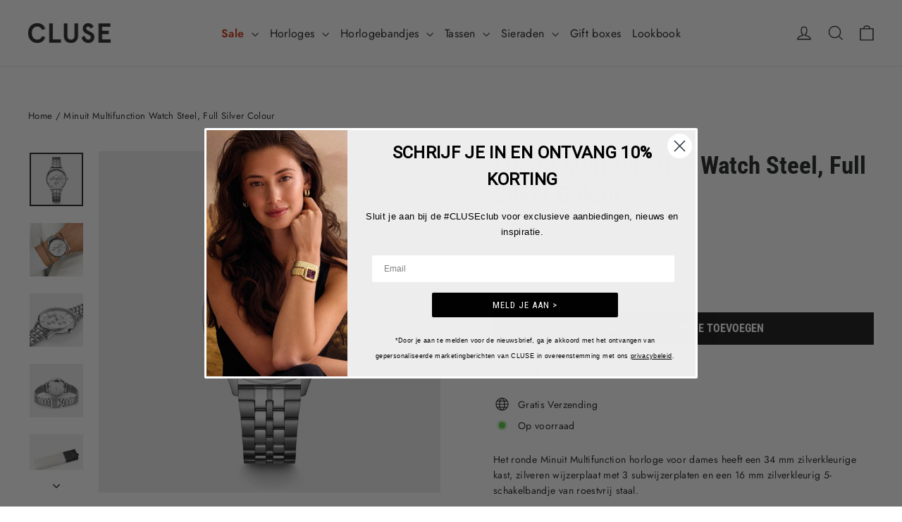

--- FILE ---
content_type: application/javascript; charset=UTF-8
request_url: https://dev.visualwebsiteoptimizer.com/j.php?a=550668&u=https%3A%2F%2Fcluse.com%2Fnl%2Fproducts%2Fminuit-multifunction-watch-steel-full-silver-colour-cw10703&vn=2.1&x=true
body_size: 12490
content:
(function(){function _vwo_err(e){function gE(e,a){return"https://dev.visualwebsiteoptimizer.com/ee.gif?a=550668&s=j.php&_cu="+encodeURIComponent(window.location.href)+"&e="+encodeURIComponent(e&&e.message&&e.message.substring(0,1e3)+"&vn=")+(e&&e.code?"&code="+e.code:"")+(e&&e.type?"&type="+e.type:"")+(e&&e.status?"&status="+e.status:"")+(a||"")}var vwo_e=gE(e);try{typeof navigator.sendBeacon==="function"?navigator.sendBeacon(vwo_e):(new Image).src=vwo_e}catch(err){}}try{var extE=0,prevMode=false;window._VWO_Jphp_StartTime = (window.performance && typeof window.performance.now === 'function' ? window.performance.now() : new Date().getTime());;;(function(){window._VWO=window._VWO||{};var aC=window._vwo_code;if(typeof aC==='undefined'){window._vwo_mt='dupCode';return;}if(window._VWO.sCL){window._vwo_mt='dupCode';window._VWO.sCDD=true;try{if(aC){clearTimeout(window._vwo_settings_timer);var h=document.querySelectorAll('#_vis_opt_path_hides');var x=h[h.length>1?1:0];x&&x.remove();}}catch(e){}return;}window._VWO.sCL=true;;window._vwo_mt="live";var localPreviewObject={};var previewKey="_vis_preview_"+550668;var wL=window.location;;try{localPreviewObject[previewKey]=window.localStorage.getItem(previewKey);JSON.parse(localPreviewObject[previewKey])}catch(e){localPreviewObject[previewKey]=""}try{window._vwo_tm="";var getMode=function(e){var n;if(window.name.indexOf(e)>-1){n=window.name}else{n=wL.search.match("_vwo_m=([^&]*)");n=n&&atob(decodeURIComponent(n[1]))}return n&&JSON.parse(n)};var ccMode=getMode("_vwo_cc");if(window.name.indexOf("_vis_heatmap")>-1||window.name.indexOf("_vis_editor")>-1||ccMode||window.name.indexOf("_vis_preview")>-1){try{if(ccMode){window._vwo_mt=decodeURIComponent(wL.search.match("_vwo_m=([^&]*)")[1])}else if(window.name&&JSON.parse(window.name)){window._vwo_mt=window.name}}catch(e){if(window._vwo_tm)window._vwo_mt=window._vwo_tm}}else if(window._vwo_tm.length){window._vwo_mt=window._vwo_tm}else if(location.href.indexOf("_vis_opt_preview_combination")!==-1&&location.href.indexOf("_vis_test_id")!==-1){window._vwo_mt="sharedPreview"}else if(localPreviewObject[previewKey]){window._vwo_mt=JSON.stringify(localPreviewObject)}if(window._vwo_mt!=="live"){;if(typeof extE!=="undefined"){extE=1}if(!getMode("_vwo_cc")){(function(){var cParam='';try{if(window.VWO&&window.VWO.appliedCampaigns){var campaigns=window.VWO.appliedCampaigns;for(var cId in campaigns){if(campaigns.hasOwnProperty(cId)){var v=campaigns[cId].v;if(cId&&v){cParam='&c='+cId+'-'+v+'-1';break;}}}}}catch(e){}var prevMode=false;_vwo_code.load('https://dev.visualwebsiteoptimizer.com/j.php?mode='+encodeURIComponent(window._vwo_mt)+'&a=550668&f=1&u='+encodeURIComponent(window._vis_opt_url||document.URL)+'&eventArch=true'+'&x=true'+cParam,{sL:window._vwo_code.sL});if(window._vwo_code.sL){prevMode=true;}})();}else{(function(){window._vwo_code&&window._vwo_code.finish();_vwo_ccc={u:"/j.php?a=550668&u=https%3A%2F%2Fcluse.com%2Fnl%2Fproducts%2Fminuit-multifunction-watch-steel-full-silver-colour-cw10703&vn=2.1&x=true"};var s=document.createElement("script");s.src="https://app.vwo.com/visitor-behavior-analysis/dist/codechecker/cc.min.js?r="+Math.random();document.head.appendChild(s)})()}}}catch(e){var vwo_e=new Image;vwo_e.src="https://dev.visualwebsiteoptimizer.com/ee.gif?s=mode_det&e="+encodeURIComponent(e&&e.stack&&e.stack.substring(0,1e3)+"&vn=");aC&&window._vwo_code.finish()}})();
;;window._vwo_cookieDomain="cluse.com";;;;if(prevMode){return}if(window._vwo_mt === "live"){window.VWO=window.VWO||[];window._vwo_acc_id=550668;window.VWO._=window.VWO._||{};;;window.VWO.visUuid="D5E244178D727EB5C8FFB5641CF96B275|bc8057ad4164f24ded3985b98f904757";
;_vwo_code.sT=_vwo_code.finished();(function(c,a,e,d,b,z,g,sT){if(window.VWO._&&window.VWO._.isBot)return;const cookiePrefix=window._vwoCc&&window._vwoCc.cookiePrefix||"";const useLocalStorage=sT==="ls";const cookieName=cookiePrefix+"_vwo_uuid_v2";const escapedCookieName=cookieName.replace(/([.*+?^${}()|[\]\\])/g,"\\$1");const cookieDomain=g;function getValue(){if(useLocalStorage){return localStorage.getItem(cookieName)}else{const regex=new RegExp("(^|;\\s*)"+escapedCookieName+"=([^;]*)");const match=e.cookie.match(regex);return match?decodeURIComponent(match[2]):null}}function setValue(value,days){if(useLocalStorage){localStorage.setItem(cookieName,value)}else{e.cookie=cookieName+"="+value+"; expires="+new Date(864e5*days+ +new Date).toGMTString()+"; domain="+cookieDomain+"; path=/"}}let existingValue=null;if(sT){const cookieRegex=new RegExp("(^|;\\s*)"+escapedCookieName+"=([^;]*)");const cookieMatch=e.cookie.match(cookieRegex);const cookieValue=cookieMatch?decodeURIComponent(cookieMatch[2]):null;const lsValue=localStorage.getItem(cookieName);if(useLocalStorage){if(lsValue){existingValue=lsValue;if(cookieValue){e.cookie=cookieName+"=; expires=Thu, 01 Jan 1970 00:00:01 GMT; domain="+cookieDomain+"; path=/"}}else if(cookieValue){localStorage.setItem(cookieName,cookieValue);e.cookie=cookieName+"=; expires=Thu, 01 Jan 1970 00:00:01 GMT; domain="+cookieDomain+"; path=/";existingValue=cookieValue}}else{if(cookieValue){existingValue=cookieValue;if(lsValue){localStorage.removeItem(cookieName)}}else if(lsValue){e.cookie=cookieName+"="+lsValue+"; expires="+new Date(864e5*366+ +new Date).toGMTString()+"; domain="+cookieDomain+"; path=/";localStorage.removeItem(cookieName);existingValue=lsValue}}a=existingValue||a}else{const regex=new RegExp("(^|;\\s*)"+escapedCookieName+"=([^;]*)");const match=e.cookie.match(regex);a=match?decodeURIComponent(match[2]):a}-1==e.cookie.indexOf("_vis_opt_out")&&-1==d.location.href.indexOf("vwo_opt_out=1")&&(window.VWO.visUuid=a),a=a.split("|"),b=new Image,g=window._vis_opt_domain||c||d.location.hostname.replace(/^www\./,""),b.src="https://dev.visualwebsiteoptimizer.com/v.gif?cd="+(window._vis_opt_cookieDays||0)+"&a=550668&d="+encodeURIComponent(d.location.hostname.replace(/^www\./,"") || c)+"&u="+a[0]+"&h="+a[1]+"&t="+z,d.vwo_iehack_queue=[b],setValue(a.join("|"),366)})("cluse.com",window.VWO.visUuid,document,window,0,_vwo_code.sT,"cluse.com","false"||null);
;clearTimeout(window._vwo_settings_timer);window._vwo_settings_timer=null;;;;;var vwoCode=window._vwo_code;if(vwoCode.filterConfig&&vwoCode.filterConfig.filterTime==="balanced"){vwoCode.removeLoaderAndOverlay()}var vwo_CIF=false;var UAP=false;;;var _vwo_style=document.getElementById('_vis_opt_path_hides'),_vwo_css=(vwoCode.hide_element_style?vwoCode.hide_element_style():'{opacity:0 !important;filter:alpha(opacity=0) !important;background:none !important;transition:none !important;}')+':root {--vwo-el-opacity:0 !important;--vwo-el-filter:alpha(opacity=0) !important;--vwo-el-bg:none !important;--vwo-el-ts:none !important;}',_vwo_text="" + _vwo_css;if (_vwo_style) { var e = _vwo_style.classList.contains("_vis_hide_layer") && _vwo_style; if (UAP && !UAP() && vwo_CIF && !vwo_CIF()) { e ? e.parentNode.removeChild(e) : _vwo_style.parentNode.removeChild(_vwo_style) } else { if (e) { var t = _vwo_style = document.createElement("style"), o = document.getElementsByTagName("head")[0], s = document.querySelector("#vwoCode"); t.setAttribute("id", "_vis_opt_path_hides"), s && t.setAttribute("nonce", s.nonce), t.setAttribute("type", "text/css"), o.appendChild(t) } if (_vwo_style.styleSheet) _vwo_style.styleSheet.cssText = _vwo_text; else { var l = document.createTextNode(_vwo_text); _vwo_style.appendChild(l) } e ? e.parentNode.removeChild(e) : _vwo_style.removeChild(_vwo_style.childNodes[0])}};window.VWO.ssMeta = { enabled: 0, noSS: 0 };;;VWO._=VWO._||{};window._vwo_clicks=false;VWO._.allSettings=(function(){return{dataStore:{campaigns:{139:{"version":1,"ep":1704364367000,"clickmap":0,"globalCode":[],"isEventMigrated":true,"type":"TRACK","status":"RUNNING","pc_traffic":100,"name":"NL x Collections Page Visits","manual":false,"urlRegex":"^.*cluse\\.com.*$","exclude_url":"","multiple_domains":0,"segment_code":"true","ss":null,"ibe":0,"sections":{"1":{"path":"","variations":[],"triggers":[]}},"combs":{"1":1},"comb_n":{"1":"Website"},"goals":{"30":{"urlRegex":"^.*nl\\\/collections.*$","excludeUrl":"^.*nl\\\/products.*$","type":"SEPARATE_PAGE","mca":false,"pExcludeUrl":"","pUrl":""}},"metrics":[{"id":30,"type":"g","metricId":0}],"id":139,"funnel":[{"version":1,"ep":1712043795000,"clickmap":0,"globalCode":[],"isEventMigrated":true,"type":"FUNNEL","status":"RUNNING","pc_traffic":100,"name":"NL homepage > Success Page","manual":false,"urlRegex":".*","exclude_url":"","multiple_domains":0,"segment_code":"true","ss":{"csa":0},"ibe":0,"sections":{"1":{"path":"","variations":[]}},"isSpaRevertFeatureEnabled":false,"combs":{"1":1},"comb_n":{"1":"Website"},"goals":[{"id":24,"type":"SEPARATE_PAGE"},{"id":30,"type":"SEPARATE_PAGE"},{"id":19,"type":"SEPARATE_PAGE"},{"id":12,"type":"SEPARATE_PAGE"},{"id":13,"type":"SEPARATE_PAGE"}],"id":165,"v":2,"triggers":["11947285"]}],"triggers":[11947441],"mt":{"30":"11947444"}}, 135:{"version":1,"ep":1704361837000,"clickmap":0,"globalCode":[],"isEventMigrated":true,"type":"TRACK","status":"RUNNING","pc_traffic":100,"name":"DE x Collections Page Visits","manual":false,"urlRegex":"^.*cluse\\.com.*$","exclude_url":"","multiple_domains":0,"segment_code":"true","ss":null,"ibe":0,"sections":{"1":{"path":"","variations":[],"triggers":[]}},"combs":{"1":1},"comb_n":{"1":"Website"},"goals":{"27":{"urlRegex":"^.*de\\\/collections.*$","excludeUrl":"^.*de\\\/products.*$","type":"SEPARATE_PAGE","mca":false,"pExcludeUrl":"","pUrl":""}},"metrics":[{"id":27,"type":"g","metricId":0}],"id":135,"funnel":[{"version":1,"ep":1709630738000,"clickmap":0,"globalCode":[],"isEventMigrated":true,"type":"FUNNEL","status":"RUNNING","pc_traffic":100,"name":"DE homepage > Success Page","manual":false,"urlRegex":".*","exclude_url":"","multiple_domains":0,"segment_code":"true","ss":{"csa":0},"ibe":0,"sections":{"1":{"path":"","variations":[]}},"isSpaRevertFeatureEnabled":false,"combs":{"1":1},"comb_n":{"1":"Website"},"goals":[{"id":22,"type":"SEPARATE_PAGE"},{"id":27,"type":"SEPARATE_PAGE"},{"id":17,"type":"SEPARATE_PAGE"},{"id":12,"type":"SEPARATE_PAGE"},{"id":13,"type":"SEPARATE_PAGE"}],"id":159,"v":3,"triggers":["11947285"]}],"triggers":[11947435],"mt":{"27":"11947438"}}, 140:{"version":1,"ep":1704364413000,"clickmap":0,"globalCode":[],"type":"TRACK","status":"RUNNING","pc_traffic":100,"name":"FR x Collections Page Visits","manual":false,"urlRegex":"^.*cluse\\.com.*$","exclude_url":"","multiple_domains":0,"segment_code":"true","ss":null,"ibe":0,"sections":{"1":{"path":"","variations":[],"triggers":[]}},"combs":{"1":1},"comb_n":{"1":"Website"},"goals":{"31":{"urlRegex":"^.*fr\\\/collections.*$","excludeUrl":"^.*fr\\\/products.*$","type":"SEPARATE_PAGE","mca":false,"pExcludeUrl":"","pUrl":""}},"metrics":[{"id":31,"type":"g","metricId":0}],"cEV":1,"id":140,"triggers":[11947447],"mt":{"31":"15174473"}}, 34:{"version":1,"ep":1624367201000,"clickmap":0,"globalCode":[],"type":"TRACK","status":"RUNNING","pc_traffic":100,"name":"Checkout Page Visits","manual":false,"urlRegex":"^.*cluse\\.com.*$","exclude_url":"","multiple_domains":0,"segment_code":"true","ss":null,"ibe":0,"sections":{"1":{"path":"","variations":[],"triggers":[]}},"combs":{"1":1},"comb_n":{"1":"Website"},"goals":{"12":{"urlRegex":"https:\/\/cluse.com\/*\/checkouts\/*","excludeUrl":"","type":"SEPARATE_PAGE","mca":false,"pExcludeUrl":"","pUrl":""}},"metrics":[{"id":12,"type":"g","metricId":0}],"cEV":1,"id":34,"funnel":[{"version":1,"ep":1704292625000,"clickmap":0,"globalCode":[],"type":"FUNNEL","status":"RUNNING","pc_traffic":100,"name":"CLUSE.com homepage > Success Page","manual":false,"urlRegex":".*","exclude_url":"","multiple_domains":0,"segment_code":"((_vwo_s().f_e(_vwo_s().dt(),'desktop') || _vwo_s().f_e(_vwo_s().dt(),'mobile')))","ss":{"csa":0},"ibe":0,"sections":{"1":{"path":"","variations":[]}},"isSpaRevertFeatureEnabled":true,"combs":{"1":1},"comb_n":{"1":"Website"},"goals":[{"id":6,"type":"SEPARATE_PAGE"},{"id":7,"type":"SEPARATE_PAGE"},{"id":8,"type":"SEPARATE_PAGE"},{"id":12,"type":"SEPARATE_PAGE"},{"id":13,"type":"SEPARATE_PAGE"}],"id":134,"v":4,"triggers":["11947270"]},{"version":1,"ep":1709630738000,"clickmap":0,"globalCode":[],"type":"FUNNEL","status":"RUNNING","pc_traffic":100,"name":"DE homepage > Success Page","manual":false,"urlRegex":".*","exclude_url":"","multiple_domains":0,"segment_code":"true","ss":{"csa":0},"ibe":0,"sections":{"1":{"path":"","variations":[]}},"isSpaRevertFeatureEnabled":true,"combs":{"1":1},"comb_n":{"1":"Website"},"goals":[{"id":22,"type":"SEPARATE_PAGE"},{"id":27,"type":"SEPARATE_PAGE"},{"id":17,"type":"SEPARATE_PAGE"},{"id":12,"type":"SEPARATE_PAGE"},{"id":13,"type":"SEPARATE_PAGE"}],"id":159,"v":3,"triggers":["11947285"]},{"version":1,"ep":1712043795000,"clickmap":0,"globalCode":[],"type":"FUNNEL","status":"RUNNING","pc_traffic":100,"name":"NL homepage > Success Page","manual":false,"urlRegex":".*","exclude_url":"","multiple_domains":0,"segment_code":"true","ss":{"csa":0},"ibe":0,"sections":{"1":{"path":"","variations":[]}},"isSpaRevertFeatureEnabled":true,"combs":{"1":1},"comb_n":{"1":"Website"},"goals":[{"id":24,"type":"SEPARATE_PAGE"},{"id":30,"type":"SEPARATE_PAGE"},{"id":19,"type":"SEPARATE_PAGE"},{"id":12,"type":"SEPARATE_PAGE"},{"id":13,"type":"SEPARATE_PAGE"}],"id":165,"v":2,"triggers":["11947285"]},{"version":1,"ep":1712046511000,"clickmap":0,"globalCode":[],"type":"FUNNEL","status":"RUNNING","pc_traffic":100,"name":"IT homepage > Success Page","manual":false,"urlRegex":".*","exclude_url":"","multiple_domains":0,"segment_code":"true","ss":null,"ibe":0,"sections":{"1":{"path":"","variations":[]}},"isSpaRevertFeatureEnabled":true,"combs":{"1":1},"comb_n":{"1":"Website"},"goals":[{"id":26,"type":"SEPARATE_PAGE"},{"id":32,"type":"SEPARATE_PAGE"},{"id":21,"type":"SEPARATE_PAGE"},{"id":12,"type":"SEPARATE_PAGE"},{"id":13,"type":"SEPARATE_PAGE"}],"id":166,"v":1,"triggers":["11947285"]},{"version":1,"ep":1712046791000,"clickmap":0,"globalCode":[],"type":"FUNNEL","status":"RUNNING","pc_traffic":100,"name":"ES homepage > Success Page","manual":false,"urlRegex":".*","exclude_url":"","multiple_domains":0,"segment_code":"true","ss":null,"ibe":0,"sections":{"1":{"path":"","variations":[]}},"isSpaRevertFeatureEnabled":true,"combs":{"1":1},"comb_n":{"1":"Website"},"goals":[{"id":25,"type":"SEPARATE_PAGE"},{"id":33,"type":"SEPARATE_PAGE"},{"id":20,"type":"SEPARATE_PAGE"},{"id":12,"type":"SEPARATE_PAGE"},{"id":13,"type":"SEPARATE_PAGE"}],"id":167,"v":1,"triggers":["11947285"]}],"triggers":[11947312],"mt":{"12":"15174479"}}, 35:{"version":1,"ep":1624367253000,"clickmap":0,"globalCode":[],"type":"TRACK","status":"RUNNING","pc_traffic":100,"name":"Success Page Visits","manual":false,"urlRegex":"^.*cluse\\.com.*$","exclude_url":"","multiple_domains":0,"segment_code":"true","ss":null,"ibe":0,"sections":{"1":{"path":"","variations":[],"triggers":[]}},"combs":{"1":1},"comb_n":{"1":"Website"},"goals":{"13":{"urlRegex":"^.*thank_you\\\/?(?:[\\?#].*)?$","excludeUrl":"","type":"SEPARATE_PAGE","mca":false,"pExcludeUrl":"","pUrl":""}},"metrics":[{"id":13,"type":"g","metricId":0}],"cEV":1,"id":35,"funnel":[{"version":1,"ep":1704292625000,"clickmap":0,"globalCode":[],"type":"FUNNEL","status":"RUNNING","pc_traffic":100,"name":"CLUSE.com homepage > Success Page","manual":false,"urlRegex":".*","exclude_url":"","multiple_domains":0,"segment_code":"((_vwo_s().f_e(_vwo_s().dt(),'desktop') || _vwo_s().f_e(_vwo_s().dt(),'mobile')))","ss":{"csa":0},"ibe":0,"sections":{"1":{"path":"","variations":[]}},"isSpaRevertFeatureEnabled":true,"combs":{"1":1},"comb_n":{"1":"Website"},"goals":[{"id":6,"type":"SEPARATE_PAGE"},{"id":7,"type":"SEPARATE_PAGE"},{"id":8,"type":"SEPARATE_PAGE"},{"id":12,"type":"SEPARATE_PAGE"},{"id":13,"type":"SEPARATE_PAGE"}],"id":134,"v":4,"triggers":["11947270"]},{"version":1,"ep":1709630738000,"clickmap":0,"globalCode":[],"type":"FUNNEL","status":"RUNNING","pc_traffic":100,"name":"DE homepage > Success Page","manual":false,"urlRegex":".*","exclude_url":"","multiple_domains":0,"segment_code":"true","ss":{"csa":0},"ibe":0,"sections":{"1":{"path":"","variations":[]}},"isSpaRevertFeatureEnabled":true,"combs":{"1":1},"comb_n":{"1":"Website"},"goals":[{"id":22,"type":"SEPARATE_PAGE"},{"id":27,"type":"SEPARATE_PAGE"},{"id":17,"type":"SEPARATE_PAGE"},{"id":12,"type":"SEPARATE_PAGE"},{"id":13,"type":"SEPARATE_PAGE"}],"id":159,"v":3,"triggers":["11947285"]},{"version":1,"ep":1712043795000,"clickmap":0,"globalCode":[],"type":"FUNNEL","status":"RUNNING","pc_traffic":100,"name":"NL homepage > Success Page","manual":false,"urlRegex":".*","exclude_url":"","multiple_domains":0,"segment_code":"true","ss":{"csa":0},"ibe":0,"sections":{"1":{"path":"","variations":[]}},"isSpaRevertFeatureEnabled":true,"combs":{"1":1},"comb_n":{"1":"Website"},"goals":[{"id":24,"type":"SEPARATE_PAGE"},{"id":30,"type":"SEPARATE_PAGE"},{"id":19,"type":"SEPARATE_PAGE"},{"id":12,"type":"SEPARATE_PAGE"},{"id":13,"type":"SEPARATE_PAGE"}],"id":165,"v":2,"triggers":["11947285"]},{"version":1,"ep":1712046511000,"clickmap":0,"globalCode":[],"type":"FUNNEL","status":"RUNNING","pc_traffic":100,"name":"IT homepage > Success Page","manual":false,"urlRegex":".*","exclude_url":"","multiple_domains":0,"segment_code":"true","ss":null,"ibe":0,"sections":{"1":{"path":"","variations":[]}},"isSpaRevertFeatureEnabled":true,"combs":{"1":1},"comb_n":{"1":"Website"},"goals":[{"id":26,"type":"SEPARATE_PAGE"},{"id":32,"type":"SEPARATE_PAGE"},{"id":21,"type":"SEPARATE_PAGE"},{"id":12,"type":"SEPARATE_PAGE"},{"id":13,"type":"SEPARATE_PAGE"}],"id":166,"v":1,"triggers":["11947285"]},{"version":1,"ep":1712046791000,"clickmap":0,"globalCode":[],"type":"FUNNEL","status":"RUNNING","pc_traffic":100,"name":"ES homepage > Success Page","manual":false,"urlRegex":".*","exclude_url":"","multiple_domains":0,"segment_code":"true","ss":null,"ibe":0,"sections":{"1":{"path":"","variations":[]}},"isSpaRevertFeatureEnabled":true,"combs":{"1":1},"comb_n":{"1":"Website"},"goals":[{"id":25,"type":"SEPARATE_PAGE"},{"id":33,"type":"SEPARATE_PAGE"},{"id":20,"type":"SEPARATE_PAGE"},{"id":12,"type":"SEPARATE_PAGE"},{"id":13,"type":"SEPARATE_PAGE"}],"id":167,"v":1,"triggers":["11947285"]}],"triggers":[11947318],"mt":{"13":"15174482"}}, 28:{"version":1,"ep":1624366680000,"clickmap":0,"globalCode":[],"type":"TRACK","status":"RUNNING","pc_traffic":100,"name":"Home Page Visits","manual":false,"urlRegex":"^.*cluse\\.com.*$","exclude_url":"","multiple_domains":0,"segment_code":"true","ss":null,"ibe":0,"sections":{"1":{"path":"","variations":[],"triggers":[]}},"combs":{"1":1},"comb_n":{"1":"Website"},"goals":{"6":{"urlRegex":"^https\\:\\\/\\\/cluse\\.com\\\/?(?:[\\?#].*)?$","excludeUrl":"","type":"SEPARATE_PAGE","mca":false,"pExcludeUrl":"","pUrl":""}},"metrics":[{"id":6,"type":"g","metricId":0}],"id":28,"funnel":[{"version":1,"ep":1704292625000,"clickmap":0,"globalCode":[],"type":"FUNNEL","status":"RUNNING","pc_traffic":100,"name":"CLUSE.com homepage > Success Page","manual":false,"urlRegex":".*","exclude_url":"","multiple_domains":0,"segment_code":"((_vwo_s().f_e(_vwo_s().dt(),'desktop') || _vwo_s().f_e(_vwo_s().dt(),'mobile')))","ss":{"csa":0},"ibe":0,"sections":{"1":{"path":"","variations":[]}},"isSpaRevertFeatureEnabled":true,"combs":{"1":1},"comb_n":{"1":"Website"},"goals":[{"id":6,"type":"SEPARATE_PAGE"},{"id":7,"type":"SEPARATE_PAGE"},{"id":8,"type":"SEPARATE_PAGE"},{"id":12,"type":"SEPARATE_PAGE"},{"id":13,"type":"SEPARATE_PAGE"}],"id":134,"v":4,"triggers":["11947270"]}],"triggers":[11947273],"mt":{"6":"12200316"}}, 29:{"version":1,"ep":1624366692000,"clickmap":0,"globalCode":[],"type":"TRACK","status":"RUNNING","pc_traffic":100,"name":"Collections Page Visits","manual":false,"urlRegex":"^.*cluse\\.com.*$","exclude_url":"","multiple_domains":0,"segment_code":"true","ss":null,"ibe":0,"sections":{"1":{"path":"","variations":[],"triggers":[]}},"combs":{"1":1},"comb_n":{"1":"Website"},"goals":{"7":{"urlRegex":"^.*\\\/collections\\\/.*$","excludeUrl":"^.*\\\/products\\\/.*$","type":"SEPARATE_PAGE","mca":false,"pExcludeUrl":"","pUrl":""}},"metrics":[{"id":7,"type":"g","metricId":0}],"id":29,"funnel":[{"version":1,"ep":1704292625000,"clickmap":0,"globalCode":[],"type":"FUNNEL","status":"RUNNING","pc_traffic":100,"name":"CLUSE.com homepage > Success Page","manual":false,"urlRegex":".*","exclude_url":"","multiple_domains":0,"segment_code":"((_vwo_s().f_e(_vwo_s().dt(),'desktop') || _vwo_s().f_e(_vwo_s().dt(),'mobile')))","ss":{"csa":0},"ibe":0,"sections":{"1":{"path":"","variations":[]}},"isSpaRevertFeatureEnabled":true,"combs":{"1":1},"comb_n":{"1":"Website"},"goals":[{"id":6,"type":"SEPARATE_PAGE"},{"id":7,"type":"SEPARATE_PAGE"},{"id":8,"type":"SEPARATE_PAGE"},{"id":12,"type":"SEPARATE_PAGE"},{"id":13,"type":"SEPARATE_PAGE"}],"id":134,"v":4,"triggers":["11947270"]}],"triggers":[11947279],"mt":{"7":"12200319"}}, 30:{"version":1,"ep":1624366818000,"clickmap":0,"globalCode":[],"type":"TRACK","status":"RUNNING","pc_traffic":100,"name":"Product Page Visits","manual":false,"urlRegex":"^.*cluse\\.com.*$","exclude_url":"","multiple_domains":0,"segment_code":"true","ss":null,"ibe":0,"sections":{"1":{"path":"","variations":[],"triggers":[]}},"combs":{"1":1},"comb_n":{"1":"Website"},"goals":{"8":{"urlRegex":"^.*\\\/products\\\/.*$","excludeUrl":"","type":"SEPARATE_PAGE","mca":false,"pExcludeUrl":"","pUrl":""}},"metrics":[{"id":8,"type":"g","metricId":0}],"cEV":1,"id":30,"funnel":[{"version":1,"ep":1704292625000,"clickmap":0,"globalCode":[],"type":"FUNNEL","status":"RUNNING","pc_traffic":100,"name":"CLUSE.com homepage > Success Page","manual":false,"urlRegex":".*","exclude_url":"","multiple_domains":0,"segment_code":"((_vwo_s().f_e(_vwo_s().dt(),'desktop') || _vwo_s().f_e(_vwo_s().dt(),'mobile')))","ss":{"csa":0},"ibe":0,"sections":{"1":{"path":"","variations":[]}},"isSpaRevertFeatureEnabled":true,"combs":{"1":1},"comb_n":{"1":"Website"},"goals":[{"id":6,"type":"SEPARATE_PAGE"},{"id":7,"type":"SEPARATE_PAGE"},{"id":8,"type":"SEPARATE_PAGE"},{"id":12,"type":"SEPARATE_PAGE"},{"id":13,"type":"SEPARATE_PAGE"}],"id":134,"v":4,"triggers":["11947270"]}],"triggers":[11947288],"mt":{"8":"15174464"}}, 31:{"version":1,"ep":1624366881000,"clickmap":0,"globalCode":[],"isEventMigrated":true,"type":"TRACK","status":"RUNNING","pc_traffic":100,"name":"Watches-Straps Page Visits","manual":false,"urlRegex":"^.*cluse\\.com.*$","exclude_url":"","multiple_domains":0,"segment_code":"true","ss":null,"ibe":0,"sections":{"1":{"path":"","variations":[],"triggers":[]}},"combs":{"1":1},"comb_n":{"1":"Website"},"goals":{"9":{"urlRegex":"^https\\:\\\/\\\/cluse\\.com\\\/pages\\\/watches\\-straps\\\/?(?:[\\?#].*)?$","excludeUrl":"","type":"SEPARATE_PAGE","mca":false,"pExcludeUrl":"","pUrl":""}},"metrics":[{"id":9,"type":"g","metricId":0}],"id":31,"triggers":[11947294],"mt":{"9":"11947297"}}, 141:{"version":1,"ep":1704364454000,"clickmap":0,"globalCode":[],"isEventMigrated":true,"type":"TRACK","status":"RUNNING","pc_traffic":100,"name":"IT x Collections Page Visits","manual":false,"urlRegex":"^.*cluse\\.com.*$","exclude_url":"","multiple_domains":0,"segment_code":"true","ss":null,"ibe":0,"sections":{"1":{"path":"","variations":[],"triggers":[]}},"combs":{"1":1},"comb_n":{"1":"Website"},"goals":{"32":{"urlRegex":"^.*it\\\/collections.*$","excludeUrl":"^.*it\\\/products.*$","type":"SEPARATE_PAGE","mca":false,"pExcludeUrl":"","pUrl":""}},"metrics":[{"id":32,"type":"g","metricId":0}],"id":141,"funnel":[{"version":1,"ep":1712046511000,"clickmap":0,"globalCode":[],"isEventMigrated":true,"type":"FUNNEL","status":"RUNNING","pc_traffic":100,"name":"IT homepage > Success Page","manual":false,"urlRegex":".*","exclude_url":"","multiple_domains":0,"segment_code":"true","ss":null,"ibe":0,"sections":{"1":{"path":"","variations":[]}},"isSpaRevertFeatureEnabled":false,"combs":{"1":1},"comb_n":{"1":"Website"},"goals":[{"id":26,"type":"SEPARATE_PAGE"},{"id":32,"type":"SEPARATE_PAGE"},{"id":21,"type":"SEPARATE_PAGE"},{"id":12,"type":"SEPARATE_PAGE"},{"id":13,"type":"SEPARATE_PAGE"}],"id":166,"v":1,"triggers":["11947285"]}],"triggers":[11947453],"mt":{"32":"11947456"}}, 162:{"version":1,"ep":1712042564000,"clickmap":0,"globalCode":[],"isEventMigrated":true,"type":"TRACK","status":"RUNNING","pc_traffic":100,"name":"EL x Collections Page Visits","manual":false,"urlRegex":"^.*cluse\\.com.*$","exclude_url":"","multiple_domains":0,"segment_code":"true","ss":null,"ibe":0,"sections":{"1":{"path":"","variations":[],"triggers":[]}},"combs":{"1":1},"comb_n":{"1":"Website"},"goals":{"51":{"urlRegex":"^.*el\\\/collections.*$","excludeUrl":"^.*el\\\/products.*$","type":"SEPARATE_PAGE","mca":false,"pExcludeUrl":"","pUrl":""}},"metrics":[{"id":51,"type":"g","metricId":0}],"id":162,"triggers":[11947471],"mt":{"51":"11947474"}}, 32:{"version":1,"ep":1624366941000,"clickmap":0,"globalCode":[],"isEventMigrated":true,"type":"TRACK","status":"RUNNING","pc_traffic":100,"name":"Collections-Straps Page Visits","manual":false,"urlRegex":"^.*cluse\\.com.*$","exclude_url":"","multiple_domains":0,"segment_code":"true","ss":null,"ibe":0,"sections":{"1":{"path":"","variations":[],"triggers":[]}},"combs":{"1":1},"comb_n":{"1":"Website"},"goals":{"10":{"urlRegex":"^https\\:\\\/\\\/cluse\\.com\\\/collections\\\/all\\-straps\\\/.*$","excludeUrl":"","type":"SEPARATE_PAGE","mca":false,"pExcludeUrl":"","pUrl":""}},"metrics":[{"id":10,"type":"g","metricId":0}],"id":32,"triggers":[11947300],"mt":{"10":"11947303"}}, 33:{"version":1,"ep":1624367008000,"clickmap":0,"globalCode":[],"isEventMigrated":true,"type":"TRACK","status":"RUNNING","pc_traffic":100,"name":"Product-Straps Page Visits","manual":false,"urlRegex":"^.*cluse\\.com.*$","exclude_url":"","multiple_domains":0,"segment_code":"true","ss":null,"ibe":0,"sections":{"1":{"path":"","variations":[],"triggers":[]}},"combs":{"1":1},"comb_n":{"1":"Website"},"goals":{"11":{"urlRegex":"^https\\:\\\/\\\/cluse\\.com\\\/collections\\\/all\\-straps\\\/products\\\/.*$","excludeUrl":"","type":"SEPARATE_PAGE","mca":false,"pExcludeUrl":"","pUrl":""}},"metrics":[{"id":11,"type":"g","metricId":0}],"id":33,"triggers":[11947306],"mt":{"11":"11947309"}}, 4:{"version":2,"ep":1619168208000,"clickmap":0,"globalCode":[],"isEventMigrated":true,"type":"ANALYZE_HEATMAP","status":"RUNNING","pc_traffic":100,"name":"Heatmap","manual":false,"main":true,"urlRegex":"^.*$","exclude_url":"","multiple_domains":0,"segment_code":"true","ss":null,"ibe":0,"sections":{"1":{"path":"","variations":{"1":[]},"globalWidgetSnippetIds":{"1":[]},"variation_names":{"1":"website"},"triggers":[]}},"combs":{"1":1},"comb_n":{"1":"website"},"goals":{"1":{"urlRegex":"^.*$","excludeUrl":"","type":"ENGAGEMENT","pUrl":"^.*$","mca":false}},"metrics":[],"id":4,"triggers":[11947261],"mt":[]}, 5:{"version":2,"ep":1619439113000,"clickmap":0,"globalCode":[],"isEventMigrated":true,"type":"ANALYZE_RECORDING","status":"RUNNING","pc_traffic":100,"name":"Recording","manual":false,"main":true,"aK":1,"bl":"","wl":"","urlRegex":"^.*$","exclude_url":"","multiple_domains":0,"segment_code":"true","ss":null,"ibe":0,"sections":{"1":{"path":"","variations":{"1":[]},"globalWidgetSnippetIds":{"1":[]},"triggers":[]}},"combs":{"1":1},"comb_n":{"1":"website"},"goals":{"1":{"urlRegex":"^.*$","excludeUrl":"","type":"ENGAGEMENT","pUrl":"^.*$","mca":false}},"metrics":[],"id":5,"triggers":[11947264],"mt":[]}, 126:{"version":1,"ep":1703759453000,"clickmap":0,"globalCode":[],"isEventMigrated":true,"type":"TRACK","status":"RUNNING","pc_traffic":100,"name":"NL x PDP Visits","manual":false,"urlRegex":"^.*https\\:\\\/\\\/cluse\\.com\\\/nl.*$","exclude_url":"","multiple_domains":0,"segment_code":"true","ss":null,"ibe":0,"sections":{"1":{"path":"","variations":[],"triggers":[]}},"combs":{"1":1},"comb_n":{"1":"Website"},"goals":{"19":{"urlRegex":"^.*\\\/nl\\\/products.*$","excludeUrl":"","type":"SEPARATE_PAGE","mca":false,"pExcludeUrl":"","pUrl":""}},"metrics":[{"id":19,"type":"g","metricId":0}],"id":126,"funnel":[{"version":1,"ep":1712043795000,"clickmap":0,"globalCode":[],"isEventMigrated":true,"type":"FUNNEL","status":"RUNNING","pc_traffic":100,"name":"NL homepage > Success Page","manual":false,"urlRegex":".*","exclude_url":"","multiple_domains":0,"segment_code":"true","ss":{"csa":0},"ibe":0,"sections":{"1":{"path":"","variations":[]}},"isSpaRevertFeatureEnabled":false,"combs":{"1":1},"comb_n":{"1":"Website"},"goals":[{"id":24,"type":"SEPARATE_PAGE"},{"id":30,"type":"SEPARATE_PAGE"},{"id":19,"type":"SEPARATE_PAGE"},{"id":12,"type":"SEPARATE_PAGE"},{"id":13,"type":"SEPARATE_PAGE"}],"id":165,"v":2,"triggers":["11947285"]}],"triggers":[11947363],"mt":{"19":"11947369"}}, 173:{"version":2,"ep":1713880682000,"clickmap":0,"globalCode":[],"isEventMigrated":true,"type":"ANALYZE_HEATMAP","status":"RUNNING","pc_traffic":100,"name":"PDP","manual":false,"main":false,"urlRegex":"^https\\:\\\/\\\/cluse\\.com\\\/.*products.*$","exclude_url":"","multiple_domains":0,"segment_code":"true","ss":null,"ibe":0,"sections":{"1":{"path":"","variations":{"1":[]},"globalWidgetSnippetIds":{"1":[]},"variation_names":{"1":"website"},"triggers":[]}},"combs":{"1":1},"comb_n":{"1":"website"},"goals":{"1":{"urlRegex":"^.*$","excludeUrl":"","type":"ENGAGEMENT","pUrl":"^.*$","mca":false}},"metrics":[],"id":173,"triggers":[11947486],"mt":[]}, 131:{"version":1,"ep":1703844618000,"clickmap":0,"globalCode":[],"isEventMigrated":true,"type":"TRACK","status":"RUNNING","pc_traffic":100,"name":"NL x Home Page Visits","manual":false,"urlRegex":"^.*\\\/nl.*$","exclude_url":"","multiple_domains":0,"segment_code":"true","ss":null,"ibe":0,"sections":{"1":{"path":"","variations":[],"triggers":[]}},"combs":{"1":1},"comb_n":{"1":"Website"},"goals":{"24":{"urlRegex":"^https\\:\\\/\\\/cluse\\.com\\\/nl\\\/?(?:[\\?#].*)?$","excludeUrl":"","type":"SEPARATE_PAGE","mca":false,"pExcludeUrl":"","pUrl":""}},"metrics":[{"id":24,"type":"g","metricId":0}],"id":131,"funnel":[{"version":1,"ep":1712043795000,"clickmap":0,"globalCode":[],"isEventMigrated":true,"type":"FUNNEL","status":"RUNNING","pc_traffic":100,"name":"NL homepage > Success Page","manual":false,"urlRegex":".*","exclude_url":"","multiple_domains":0,"segment_code":"true","ss":{"csa":0},"ibe":0,"sections":{"1":{"path":"","variations":[]}},"isSpaRevertFeatureEnabled":false,"combs":{"1":1},"comb_n":{"1":"Website"},"goals":[{"id":24,"type":"SEPARATE_PAGE"},{"id":30,"type":"SEPARATE_PAGE"},{"id":19,"type":"SEPARATE_PAGE"},{"id":12,"type":"SEPARATE_PAGE"},{"id":13,"type":"SEPARATE_PAGE"}],"id":165,"v":2,"triggers":["11947285"]}],"triggers":[11947417],"mt":{"24":"11947420"}}, 142:{"version":1,"ep":1704364509000,"clickmap":0,"globalCode":[],"isEventMigrated":true,"type":"TRACK","status":"RUNNING","pc_traffic":100,"name":"ES x Collections Page Visits","manual":false,"urlRegex":"^.*cluse\\.com.*$","exclude_url":"","multiple_domains":0,"segment_code":"true","ss":null,"ibe":0,"sections":{"1":{"path":"","variations":[],"triggers":[]}},"combs":{"1":1},"comb_n":{"1":"Website"},"goals":{"33":{"urlRegex":"^.*es\\\/collections.*$","excludeUrl":"^.*es\\\/products.*$","type":"SEPARATE_PAGE","mca":false,"pExcludeUrl":"","pUrl":""}},"metrics":[{"id":33,"type":"g","metricId":0}],"id":142,"funnel":[{"version":1,"ep":1712046791000,"clickmap":0,"globalCode":[],"isEventMigrated":true,"type":"FUNNEL","status":"RUNNING","pc_traffic":100,"name":"ES homepage > Success Page","manual":false,"urlRegex":".*","exclude_url":"","multiple_domains":0,"segment_code":"true","ss":null,"ibe":0,"sections":{"1":{"path":"","variations":[]}},"isSpaRevertFeatureEnabled":false,"combs":{"1":1},"comb_n":{"1":"Website"},"goals":[{"id":25,"type":"SEPARATE_PAGE"},{"id":33,"type":"SEPARATE_PAGE"},{"id":20,"type":"SEPARATE_PAGE"},{"id":12,"type":"SEPARATE_PAGE"},{"id":13,"type":"SEPARATE_PAGE"}],"id":167,"v":1,"triggers":["11947285"]}],"triggers":[11947459],"mt":{"33":"11947462"}}, 329:{"version":4,"ep":1768396827000,"clickmap":0,"globalCode":{"pre":"GL_550668_329_pre","post":"GL_550668_329_post"},"type":"VISUAL_AB","status":"RUNNING","pc_traffic":100,"name":"Updated Best Sellers + New Product Badges | All Devices","manual":false,"urlRegex":"||","exclude_url":"||||||||||||","multiple_domains":0,"segment_code":"true","ss":null,"ibe":1,"muts":{"post":{"enabled":true,"refresh":true}},"sections":{"1":{"path":"","variations":{"1":[],"2":[{"cpath":".grid-product__tag--vwo","tag":"C_550668_329_1_2_0","xpath":"HEAD","rtag":"R_550668_329_1_2_0"}],"3":[{"cpath":".grid-product__tag--vwo","tag":"C_550668_329_1_3_0","xpath":"HEAD","rtag":"R_550668_329_1_3_0"}]},"segment":{"1":1,"2":1,"3":1},"globalWidgetSnippetIds":{"1":[],"2":[],"3":[]},"editorXPaths":{"1":[],"2":[],"3":[]},"variation_names":{"1":"Control","2":"Variation-1","3":"Variation-2"},"triggers":[]}},"varSegAllowed":false,"combs":{"1":0.333333,"2":0.333333,"3":0.333333},"comb_n":{"1":"Control","2":"Variation-1","3":"Variation-2"},"goals":{"2":{"type":"CUSTOM_GOAL","identifier":"vwo_engagement","mca":false},"3":{"type":"CUSTOM_GOAL","identifier":"vwo_bounce","mca":false},"4":{"url":[".btn.btn--full.add-to-cart"],"type":"CUSTOM_GOAL","identifier":"vwo_dom_click","mca":false},"5":{"type":"CUSTOM_GOAL","identifier":"vwo_engagement","mca":false},"6":{"url":".isVWObadgeProduct .btn.btn--full.add-to-cart","type":"CUSTOM_GOAL","identifier":"vwo_dom_click","mca":false}},"pgre":true,"ps":true,"metrics":[{"id":2,"type":"g","metricId":0},{"id":3,"type":"m","metricId":1332180},{"id":4,"type":"m","metricId":1896707},{"id":5,"type":"m","metricId":2065558},{"id":6,"type":"g","metricId":0}],"cEV":1,"id":329,"pg_config":["3125206"],"triggers":["21826042"],"mt":{"2":"21911599","3":"12409611","4":"19497149","5":"21413671","6":"21911602"}}},changeSets:{},plugins:{"DACDNCONFIG":{"DONT_IOS":false,"CJ":false,"RDBG":false,"DNDOFST":1000,"jsConfig":{"se":1,"iche":1,"ivocpa":false,"ge":1,"vqe":false,"earc":1,"m360":1,"ele":1,"recData360Enabled":1,"ast":0},"SCC":"{\"cache\":0}","debugEvt":false,"DLRE":1741247140,"CINSTJS":false,"sConfig":{"dClassVal":"(^pf-)|(^__pf)|(^elementor-)|elementor-|(^active)|active","dIdVal":"(^__pf)"},"CRECJS":false,"eNC":false,"IAF":false,"CSHS":false,"PRTHD":false,"FB":false,"BSECJ":false,"UCP":false,"SST":false,"DT":{"TC":"function(){ return _vwo_t.cm('eO','js',VWO._.dtc.ctId); };","SEGMENTCODE":"function(){ return _vwo_s().f_e(_vwo_s().dt(),'mobile') };","DELAYAFTERTRIGGER":1000,"DEVICE":"mobile"},"AST":false,"SPA":true,"SPAR":false,"CKLV":false,"SD":false},"IP":"3.144.32.151","UA":{"ps":"desktop:false:Mac OS X:10.15.7:ClaudeBot:1:Spider","os":"MacOS","dt":"spider","br":"Other","de":"Other"},"GEO":{"vn":"geoip2","cc":"US","conC":"NA","rn":"Ohio","cEU":"","r":"OH","cn":"United States","c":"Columbus"},"PIICONFIG":false,"ACCTZ":"Europe\/Amsterdam","LIBINFO":{"SURVEY":{"HASH":"26c3d4886040fa9c2a9d64ea634f2facbr"},"WORKER":{"HASH":"70faafffa0475802f5ee03ca5ff74179br"},"SURVEY_HTML":{"HASH":"9e434dd4255da1c47c8475dbe2dcce30br"},"SURVEY_DEBUG_EVENTS":{"HASH":"070e0146fac2addb72df1f8a77c73552br"},"DEBUGGER_UI":{"HASH":"ac2f1194867fde41993ef74a1081ed6bbr"},"EVAD":{"LIB_SUFFIX":"","HASH":""},"HEATMAP_HELPER":{"HASH":"c5d6deded200bc44b99989eeb81688a4br"},"OPA":{"PATH":"\/4.0","HASH":"47280cdd59145596dbd65a7c3edabdc2br"},"TRACK":{"LIB_SUFFIX":"","HASH":"13868f8d526ad3d74df131c9d3ab264bbr"}}},vwoData:{"gC":null,"pR":[]},crossDomain:{},integrations:{},events:{"vwo_variationShown":{},"vwo_debugLogs":{},"vwo_customTrigger":{},"vwo_dom_click":{"nS":["target.innerText","target"]},"vwo_trackGoalVisited":{},"vwo_newSessionCreated":{},"vwo_syncVisitorProp":{},"vwo_dom_submit":{},"vwo_analyzeHeatmap":{},"vwo_analyzeRecording":{},"vwo_surveyDisplayed":{},"vwo_analyzeForm":{},"vwo_pageView":{},"vwo_sessionSync":{},"vwo_fmeSdkInit":{},"vwo_log":{},"vwo_sdkDebug":{},"vwo_surveyQuestionSubmitted":{},"vwo_surveyCompleted":{},"vwo_repeatedScrolled":{},"vwo_tabOut":{},"vwo_tabIn":{},"vwo_survey_display":{},"vwo_copy":{},"vwo_quickBack":{},"vwo_pageRefreshed":{},"vwo_recommendation_block_shown":{},"vwo_surveyQuestionDisplayed":{},"vwo_orientationChanged":{},"vwo_errorOnPage":{},"vwo_surveyExtraData":{},"vwo_fling":{},"vwo_appGoesInBackground":{},"vwo_appNotResponding":{},"vwo_networkChanged":{},"vwo_rC":{},"vwo_survey_surveyCompleted":{},"vwo_performance":{},"vwo_repeatedHovered":{},"vwo_mouseout":{},"vwo_selection":{},"vwo_cursorThrashed":{},"vwo_surveyAttempted":{},"vwo_surveyQuestionAttempted":{},"vwo_survey_attempt":{},"vwo_appTerminated":{},"vwo_appComesInForeground":{},"vwo_appLaunched":{},"vwo_autoCapture":{},"vwo_zoom":{},"vwo_longPress":{},"vwo_scroll":{},"vwo_doubleTap":{},"vwo_singleTap":{},"vwo_surveyClosed":{},"vwo_page_session_count":{},"vwo_vA":{},"vwo_survey_submit":{},"vwo_survey_questionShown":{},"vwo_survey_questionAttempted":{},"vwo_survey_complete":{},"vwo_survey_close":{},"vwo_revenue":{},"vwo_leaveIntent":{},"vwo_goalVisit":{"nS":["expId"]},"vwo_timer":{"nS":["timeSpent"]},"vwo_conversion":{},"vwo_dom_scroll":{"nS":["pxBottom","bottom","top","pxTop"]},"vwo_customConversion":{},"vwo_dom_hover":{},"vwo_sdkUsageStats":{},"addToCartBadgedProducts":{},"vwo_appCrashed":{},"vwo_screenViewed":{},"vwo_survey_reachedThankyou":{},"vwo_pageUnload":{}},visitorProps:{"vwo_domain":{},"vwo_email":{}},uuid:"D5E244178D727EB5C8FFB5641CF96B275",syV:{},syE:{},cSE:{},CIF:false,syncEvent:"sessionCreated",syncAttr:"sessionCreated"},sCIds:{},oCids:{},triggers:{"11947441":{"cnds":["a",{"event":"vwo__activated","id":3,"filters":[["event.id","eq","139"]]},{"event":"vwo_notRedirecting","id":4,"filters":[]},{"event":"vwo_visibilityTriggered","id":5,"filters":[]},{"id":1000,"event":"vwo_pageView","filters":[]}],"dslv":2},"11947369":{"cnds":["o",{"id":1000,"event":"vwo_pageView","filters":[["page.url","urlReg","^.*\\\/nl\\\/products.*$"]]},{"id":1001,"event":"vwo_goalVisit","filters":[["page.url","urlReg","^.*\\\/nl\\\/products.*$"],["event.expId","eq",126]]}],"dslv":2},"15174473":{"cnds":["o",{"id":1000,"event":"vwo_pageView","filters":[["page.url","urlReg","^.*fr\\\/collections.*$"],["page.url","nUrlReg","^.*fr\\\/products.*$"]]},{"id":1001,"event":"vwo_goalVisit","filters":[["page.url","urlReg","^.*fr\\\/collections.*$"],["event.expId","eq",140]]}],"dslv":2},"15174464":{"cnds":["o",{"id":1000,"event":"vwo_pageView","filters":[["page.url","urlReg","^.*\\\/products\\\/.*$"]]},{"id":1001,"event":"vwo_goalVisit","filters":[["page.url","urlReg","^.*\\\/products\\\/.*$"],["event.expId","eq",30]]}],"dslv":2},"11947300":{"cnds":["a",{"event":"vwo__activated","id":3,"filters":[["event.id","eq","32"]]},{"event":"vwo_notRedirecting","id":4,"filters":[]},{"event":"vwo_visibilityTriggered","id":5,"filters":[]},{"id":1000,"event":"vwo_pageView","filters":[]}],"dslv":2},"11947444":{"cnds":["o",{"id":1000,"event":"vwo_pageView","filters":[["page.url","urlReg","^.*nl\\\/collections.*$"],["page.url","nUrlReg","^.*nl\\\/products.*$"]]},{"id":1001,"event":"vwo_goalVisit","filters":[["page.url","urlReg","^.*nl\\\/collections.*$"],["event.expId","eq",139]]}],"dslv":2},"11947273":{"cnds":["a",{"event":"vwo__activated","id":3,"filters":[["event.id","eq","28"]]},{"event":"vwo_notRedirecting","id":4,"filters":[]},{"event":"vwo_visibilityTriggered","id":5,"filters":[]},{"id":1000,"event":"vwo_pageView","filters":[]}],"dslv":2},"11947303":{"cnds":["o",{"id":1000,"event":"vwo_pageView","filters":[["page.url","urlReg","^https\\:\\\/\\\/cluse\\.com\\\/collections\\\/all\\-straps\\\/.*$"]]},{"id":1001,"event":"vwo_goalVisit","filters":[["page.url","urlReg","^https\\:\\\/\\\/cluse\\.com\\\/collections\\\/all\\-straps\\\/.*$"],["event.expId","eq",32]]}],"dslv":2},"11947294":{"cnds":["a",{"event":"vwo__activated","id":3,"filters":[["event.id","eq","31"]]},{"event":"vwo_notRedirecting","id":4,"filters":[]},{"event":"vwo_visibilityTriggered","id":5,"filters":[]},{"id":1000,"event":"vwo_pageView","filters":[]}],"dslv":2},"11947270":{"cnds":["o",{"id":1000,"event":"vwo_pageView","filters":[["deviceType","in",["desktop"]]]},{"id":1001,"event":"vwo_pageView","filters":[["deviceType","in",["mobile"]]]}],"dslv":2},"11947435":{"cnds":["a",{"event":"vwo__activated","id":3,"filters":[["event.id","eq","135"]]},{"event":"vwo_notRedirecting","id":4,"filters":[]},{"event":"vwo_visibilityTriggered","id":5,"filters":[]},{"id":1000,"event":"vwo_pageView","filters":[]}],"dslv":2},"11947261":{"cnds":["a",{"event":"vwo__activated","id":3,"filters":[["event.id","eq","4"]]},{"event":"vwo_notRedirecting","id":4,"filters":[]},{"event":"vwo_visibilityTriggered","id":5,"filters":[]},{"id":1000,"event":"vwo_pageView","filters":[]}],"dslv":2},"12200316":{"cnds":["o",{"id":1000,"event":"vwo_pageView","filters":[["page.url","urlReg","^https\\:\\\/\\\/cluse\\.com\\\/?(?:[\\?#].*)?$"]]},{"id":1001,"event":"vwo_goalVisit","filters":[["page.url","urlReg","^https\\:\\\/\\\/cluse\\.com\\\/?(?:[\\?#].*)?$"],["event.expId","eq",28]]}],"dslv":2},"11947459":{"cnds":["a",{"event":"vwo__activated","id":3,"filters":[["event.id","eq","142"]]},{"event":"vwo_notRedirecting","id":4,"filters":[]},{"event":"vwo_visibilityTriggered","id":5,"filters":[]},{"id":1000,"event":"vwo_pageView","filters":[]}],"dslv":2},"8":{"cnds":[{"event":"vwo_pageView","id":102}]},"11947456":{"cnds":["o",{"id":1000,"event":"vwo_pageView","filters":[["page.url","urlReg","^.*it\\\/collections.*$"],["page.url","nUrlReg","^.*it\\\/products.*$"]]},{"id":1001,"event":"vwo_goalVisit","filters":[["page.url","urlReg","^.*it\\\/collections.*$"],["event.expId","eq",141]]}],"dslv":2},"11947306":{"cnds":["a",{"event":"vwo__activated","id":3,"filters":[["event.id","eq","33"]]},{"event":"vwo_notRedirecting","id":4,"filters":[]},{"event":"vwo_visibilityTriggered","id":5,"filters":[]},{"id":1000,"event":"vwo_pageView","filters":[]}],"dslv":2},"11947438":{"cnds":["o",{"id":1000,"event":"vwo_pageView","filters":[["page.url","urlReg","^.*de\\\/collections.*$"],["page.url","nUrlReg","^.*de\\\/products.*$"]]},{"id":1001,"event":"vwo_goalVisit","filters":[["page.url","urlReg","^.*de\\\/collections.*$"],["event.expId","eq",135]]}],"dslv":2},"75":{"cnds":[{"event":"vwo_urlChange","id":99}]},"15174479":{"cnds":["o",{"id":1000,"event":"vwo_pageView","filters":[["page.url","urlReg","https:\/\/cluse.com\/*\/checkouts\/*"]]},{"id":1001,"event":"vwo_goalVisit","filters":[["page.url","urlReg","https:\/\/cluse.com\/*\/checkouts\/*"],["event.expId","eq",34]]}],"dslv":2},"9":{"cnds":[{"event":"vwo_groupCampTriggered","id":105}]},"11947462":{"cnds":["o",{"id":1000,"event":"vwo_pageView","filters":[["page.url","urlReg","^.*es\\\/collections.*$"],["page.url","nUrlReg","^.*es\\\/products.*$"]]},{"id":1001,"event":"vwo_goalVisit","filters":[["page.url","urlReg","^.*es\\\/collections.*$"],["event.expId","eq",142]]}],"dslv":2},"11":{"cnds":[{"event":"vwo_dynDataFetched","id":105,"filters":[["event.state","eq",1]]}]},"11947264":{"cnds":["a",{"event":"vwo__activated","id":3,"filters":[["event.id","eq","5"]]},{"event":"vwo_notRedirecting","id":4,"filters":[]},{"event":"vwo_visibilityTriggered","id":5,"filters":[]},{"id":1000,"event":"vwo_pageView","filters":[]}],"dslv":2},"11947279":{"cnds":["a",{"event":"vwo__activated","id":3,"filters":[["event.id","eq","29"]]},{"event":"vwo_notRedirecting","id":4,"filters":[]},{"event":"vwo_visibilityTriggered","id":5,"filters":[]},{"id":1000,"event":"vwo_pageView","filters":[]}],"dslv":2},"11947420":{"cnds":["o",{"id":1000,"event":"vwo_pageView","filters":[["page.url","urlReg","^https\\:\\\/\\\/cluse\\.com\\\/nl\\\/?(?:[\\?#].*)?$"]]},{"id":1001,"event":"vwo_goalVisit","filters":[["page.url","urlReg","^https\\:\\\/\\\/cluse\\.com\\\/nl\\\/?(?:[\\?#].*)?$"],["event.expId","eq",131]]}],"dslv":2},"2":{"cnds":[{"event":"vwo_variationShown","id":100}]},"21413671":{"cnds":["o",{"id":1000,"event":"vwo_dom_click","filters":["a",["event.userEngagement","eq",true],["page.url","pgc","3125200"]]},{"id":1001,"event":"vwo_dom_submit","filters":["a",["event.userEngagement","eq",true],["page.url","pgc","3125200"]]}],"dslv":2},"11947453":{"cnds":["a",{"event":"vwo__activated","id":3,"filters":[["event.id","eq","141"]]},{"event":"vwo_notRedirecting","id":4,"filters":[]},{"event":"vwo_visibilityTriggered","id":5,"filters":[]},{"id":1000,"event":"vwo_pageView","filters":[]}],"dslv":2},"21911599":{"cnds":["o",{"id":1000,"event":"vwo_dom_click","filters":["a",["event.userEngagement","eq",true],["page.url","pgc","3125197"]]},{"id":1001,"event":"vwo_dom_submit","filters":["a",["event.userEngagement","eq",true],["page.url","pgc","3125197"]]}],"dslv":2},"11947309":{"cnds":["o",{"id":1000,"event":"vwo_pageView","filters":[["page.url","urlReg","^https\\:\\\/\\\/cluse\\.com\\\/collections\\\/all\\-straps\\\/products\\\/.*$"]]},{"id":1001,"event":"vwo_goalVisit","filters":[["page.url","urlReg","^https\\:\\\/\\\/cluse\\.com\\\/collections\\\/all\\-straps\\\/products\\\/.*$"],["event.expId","eq",33]]}],"dslv":2},"11947471":{"cnds":["a",{"event":"vwo__activated","id":3,"filters":[["event.id","eq","162"]]},{"event":"vwo_notRedirecting","id":4,"filters":[]},{"event":"vwo_visibilityTriggered","id":5,"filters":[]},{"id":1000,"event":"vwo_pageView","filters":[]}],"dslv":2},"12409611":{"cnds":[{"id":1000,"event":"vwo_pageView","filters":[]}],"dslv":2},"11947312":{"cnds":["a",{"event":"vwo__activated","id":3,"filters":[["event.id","eq","34"]]},{"event":"vwo_notRedirecting","id":4,"filters":[]},{"event":"vwo_visibilityTriggered","id":5,"filters":[]},{"id":1000,"event":"vwo_pageView","filters":[]}],"dslv":2},"12200319":{"cnds":["o",{"id":1000,"event":"vwo_pageView","filters":[["page.url","urlReg","^.*\\\/collections\\\/.*$"],["page.url","nUrlReg","^.*\\\/products\\\/.*$"]]},{"id":1001,"event":"vwo_goalVisit","filters":[["page.url","urlReg","^.*\\\/collections\\\/.*$"],["event.expId","eq",29]]}],"dslv":2},"21826042":{"cnds":["a",{"event":"vwo_mutationObserved","id":2},{"event":"vwo_notRedirecting","id":4,"filters":[]},{"event":"vwo_visibilityTriggered","id":5,"filters":[]},{"id":1000,"event":"vwo_pageView","filters":[]},{"id":1002,"event":"vwo_pageView","filters":[]}],"dslv":2},"19497149":{"cnds":[{"id":1000,"event":"vwo_dom_click","filters":[["event.target","sel",".btn.btn--full.add-to-cart"]]}],"dslv":2},"5":{"cnds":[{"event":"vwo_postInit","id":101}]},"11947417":{"cnds":["a",{"event":"vwo__activated","id":3,"filters":[["event.id","eq","131"]]},{"event":"vwo_notRedirecting","id":4,"filters":[]},{"event":"vwo_visibilityTriggered","id":5,"filters":[]},{"id":1000,"event":"vwo_pageView","filters":[]}],"dslv":2},"11947486":{"cnds":["a",{"event":"vwo__activated","id":3,"filters":[["event.id","eq","173"]]},{"event":"vwo_notRedirecting","id":4,"filters":[]},{"event":"vwo_visibilityTriggered","id":5,"filters":[]},{"id":1000,"event":"vwo_pageView","filters":[]}],"dslv":2},"11947474":{"cnds":["o",{"id":1000,"event":"vwo_pageView","filters":[["page.url","urlReg","^.*el\\\/collections.*$"],["page.url","nUrlReg","^.*el\\\/products.*$"]]},{"id":1001,"event":"vwo_goalVisit","filters":[["page.url","urlReg","^.*el\\\/collections.*$"],["event.expId","eq",162]]}],"dslv":2},"15174482":{"cnds":["o",{"id":1000,"event":"vwo_pageView","filters":[["page.url","urlReg","^.*thank_you\\\/?(?:[\\?#].*)?$"]]},{"id":1001,"event":"vwo_goalVisit","filters":[["page.url","urlReg","^.*thank_you\\\/?(?:[\\?#].*)?$"],["event.expId","eq",35]]}],"dslv":2},"11947297":{"cnds":["o",{"id":1000,"event":"vwo_pageView","filters":[["page.url","urlReg","^https\\:\\\/\\\/cluse\\.com\\\/pages\\\/watches\\-straps\\\/?(?:[\\?#].*)?$"]]},{"id":1001,"event":"vwo_goalVisit","filters":[["page.url","urlReg","^https\\:\\\/\\\/cluse\\.com\\\/pages\\\/watches\\-straps\\\/?(?:[\\?#].*)?$"],["event.expId","eq",31]]}],"dslv":2},"11947363":{"cnds":["a",{"event":"vwo__activated","id":3,"filters":[["event.id","eq","126"]]},{"event":"vwo_notRedirecting","id":4,"filters":[]},{"event":"vwo_visibilityTriggered","id":5,"filters":[]},{"id":1000,"event":"vwo_pageView","filters":[]}],"dslv":2},"21911602":{"cnds":[{"id":1000,"event":"vwo_dom_click","filters":[["event.target","sel",".isVWObadgeProduct .btn.btn--full.add-to-cart"]]}],"dslv":2},"11947318":{"cnds":["a",{"event":"vwo__activated","id":3,"filters":[["event.id","eq","35"]]},{"event":"vwo_notRedirecting","id":4,"filters":[]},{"event":"vwo_visibilityTriggered","id":5,"filters":[]},{"id":1000,"event":"vwo_pageView","filters":[]}],"dslv":2},"11947447":{"cnds":["a",{"event":"vwo__activated","id":3,"filters":[["event.id","eq","140"]]},{"event":"vwo_notRedirecting","id":4,"filters":[]},{"event":"vwo_visibilityTriggered","id":5,"filters":[]},{"id":1000,"event":"vwo_pageView","filters":[]}],"dslv":2},"11947288":{"cnds":["a",{"event":"vwo__activated","id":3,"filters":[["event.id","eq","30"]]},{"event":"vwo_notRedirecting","id":4,"filters":[]},{"event":"vwo_visibilityTriggered","id":5,"filters":[]},{"id":1000,"event":"vwo_pageView","filters":[]}],"dslv":2},"11947285":{"cnds":[{"id":1000,"event":"vwo_pageView","filters":[]}],"dslv":2}},preTriggers:{},tags:{GL_550668_329_pre:{ fn:function(VWO_CURRENT_CAMPAIGN, VWO_CURRENT_VARIATION){window.prejs_c10685=function(){if(document.querySelector("#MainContent")&&!document.getElementsByClassName("prejs_c10685").length){document.body.classList.add("prejs_c10685");var e=["CW11815","CW11511","CW11906","CW15502","CW13801","CW25701","CW21009","CW21004","CW25702","CW25703","CX15403","CX15402","CX03610","CX03604","CX03602","CB13365","CB13309","CG13302","CB13363","CB13380","CG10206","CG11804","CG1519203003","CG10317","CG10205"],t=document.querySelector("#MainContent"),s=function(t,s){var n=document.querySelector(".product-section .product-single__sku"),o=document.querySelector(".product-section .product-slideshow .flickity-slider > .product-main-slide");n&&o&&e.includes(n.textContent.trim())&&(document.body.classList.contains("isVWObadgeProduct")||document.body.classList.add("isVWObadgeProduct"))};s(),new MutationObserver(s).observe(t,{attributes:!1,childList:!0,subtree:!0})}else document.getElementsByClassName("prejs_c10685").length||window.requestAnimationFrame(prejs_c10685)},window.prejs_c10685();}}, GL_550668_329_post:{ fn:function(VWO_CURRENT_CAMPAIGN, VWO_CURRENT_VARIATION){try{
}catch(e){};var _vwo_sel=vwo_$("<style></style>");vwo_$('head').append(_vwo_sel);return vwo_$('head')[0] && vwo_$('head')[0].lastChild;}}},rules:[{"tags":[{"data":"campaigns.139","priority":4,"id":"runCampaign"}],"triggers":["11947441"]},{"tags":[{"data":{"campaigns":[{"g":13,"c":35}],"type":"g"},"id":"metric","metricId":0}],"triggers":["15174482"]},{"tags":[{"data":{"campaigns":[{"g":31,"c":140}],"type":"g"},"id":"metric","metricId":0}],"triggers":["15174473"]},{"tags":[{"data":{"campaigns":[{"g":8,"c":30}],"type":"g"},"id":"metric","metricId":0}],"triggers":["15174464"]},{"tags":[{"data":"campaigns.32","priority":4,"id":"runCampaign"}],"triggers":["11947300"]},{"tags":[{"data":"campaigns.131","priority":4,"id":"runCampaign"}],"triggers":["11947417"]},{"tags":[{"data":"campaigns.28","priority":4,"id":"runCampaign"}],"triggers":["11947273"]},{"tags":[{"data":{"campaigns":[{"g":10,"c":32}],"type":"g"},"id":"metric","metricId":0}],"triggers":["11947303"]},{"tags":[{"data":"campaigns.31","priority":4,"id":"runCampaign"}],"triggers":["11947294"]},{"tags":[{"data":"campaigns.34","priority":4,"id":"runCampaign"}],"triggers":["11947312"]},{"tags":[{"data":"campaigns.4","priority":4,"id":"runCampaign"}],"triggers":["11947261"]},{"tags":[{"data":{"campaigns":[{"g":6,"c":28}],"type":"g"},"id":"metric","metricId":0}],"triggers":["12200316"]},{"tags":[{"data":"campaigns.142","priority":4,"id":"runCampaign"}],"triggers":["11947459"]},{"tags":[{"data":{"campaigns":[{"g":9,"c":31}],"type":"g"},"id":"metric","metricId":0}],"triggers":["11947297"]},{"tags":[{"data":"campaigns.33","priority":4,"id":"runCampaign"}],"triggers":["11947306"]},{"tags":[{"data":{"campaigns":[{"g":27,"c":135}],"type":"g"},"id":"metric","metricId":0}],"triggers":["11947438"]},{"tags":[{"data":{"campaigns":[{"g":12,"c":34}],"type":"g"},"id":"metric","metricId":0}],"triggers":["15174479"]},{"tags":[{"data":{"campaigns":[{"g":33,"c":142}],"type":"g"},"id":"metric","metricId":0}],"triggers":["11947462"]},{"tags":[{"data":"campaigns.5","priority":4,"id":"runCampaign"}],"triggers":["11947264"]},{"tags":[{"data":"campaigns.29","priority":4,"id":"runCampaign"}],"triggers":["11947279"]},{"tags":[{"data":"campaigns.141","priority":4,"id":"runCampaign"}],"triggers":["11947453"]},{"tags":[{"data":"campaigns.135","priority":4,"id":"runCampaign"}],"triggers":["11947435"]},{"tags":[{"data":{"campaigns":[{"g":11,"c":33}],"type":"g"},"id":"metric","metricId":0}],"triggers":["11947309"]},{"tags":[{"data":"campaigns.162","priority":4,"id":"runCampaign"}],"triggers":["11947471"]},{"tags":[{"data":{"campaigns":[{"g":3,"c":329}],"type":"m"},"id":"metric","metricId":1332180}],"triggers":["12409611"]},{"tags":[{"data":{"campaigns":[{"g":5,"c":329}],"type":"m"},"id":"metric","metricId":2065558}],"triggers":["21413671"]},{"tags":[{"data":{"campaigns":[{"g":7,"c":29}],"type":"g"},"id":"metric","metricId":0}],"triggers":["12200319"]},{"tags":[{"data":{"campaigns":[{"g":2,"c":329}],"type":"g"},"id":"metric","metricId":0}],"triggers":["21911599"]},{"tags":[{"data":{"campaigns":[{"g":4,"c":329}],"type":"m"},"id":"metric","metricId":1896707}],"triggers":["19497149"]},{"tags":[{"data":"campaigns.329","priority":4,"id":"runCampaign"}],"triggers":["21826042"]},{"tags":[{"data":{"campaigns":[{"g":24,"c":131}],"type":"g"},"id":"metric","metricId":0}],"triggers":["11947420"]},{"tags":[{"data":"campaigns.126","priority":4,"id":"runCampaign"}],"triggers":["11947363"]},{"tags":[{"data":{"campaigns":[{"g":51,"c":162}],"type":"g"},"id":"metric","metricId":0}],"triggers":["11947474"]},{"tags":[{"data":{"campaigns":[{"g":30,"c":139}],"type":"g"},"id":"metric","metricId":0}],"triggers":["11947444"]},{"tags":[{"data":"campaigns.35","priority":4,"id":"runCampaign"}],"triggers":["11947318"]},{"tags":[{"data":"campaigns.173","priority":4,"id":"runCampaign"}],"triggers":["11947486"]},{"tags":[{"data":{"campaigns":[{"g":6,"c":329}],"type":"g"},"id":"metric","metricId":0}],"triggers":["21911602"]},{"tags":[{"data":{"campaigns":[{"g":32,"c":141}],"type":"g"},"id":"metric","metricId":0}],"triggers":["11947456"]},{"tags":[{"data":"campaigns.140","priority":4,"id":"runCampaign"}],"triggers":["11947447"]},{"tags":[{"data":"campaigns.30","priority":4,"id":"runCampaign"}],"triggers":["11947288"]},{"tags":[{"data":{"campaigns":[{"g":19,"c":126}],"type":"g"},"id":"metric","metricId":0}],"triggers":["11947369"]},{"tags":[{"id":"runTestCampaign"}],"triggers":["2"]},{"tags":[{"priority":2,"id":"visibilityService"}],"triggers":["9"]},{"tags":[{"id":"checkEnvironment"}],"triggers":["5"]},{"tags":[{"priority":3,"id":"revaluateHiding"}],"triggers":["11"]},{"tags":[{"id":"urlChange"}],"triggers":["75"]},{"tags":[{"priority":2,"id":"groupCampaigns"},{"priority":3,"id":"prePostMutation"}],"triggers":["8"]}],pages:{"ec":[{"3125197":{"exc":["o",["url","urlReg","(?i).*\\\/collections.*"]],"inc":["o",["url","urlReg","(?i).*\\\/products.*"]]}},{"3125203":{"inc":["o",["url","urlReg","(?i).*"]]}}]},pagesEval:{"ec":[3125197,3125203]},stags:{},domPath:{}}})();
;;var commonWrapper=function(argument){if(!argument){argument={valuesGetter:function(){return{}},valuesSetter:function(){},verifyData:function(){return{}}}}var getVisitorUuid=function(){if(window._vwo_acc_id>=1037725){return window.VWO&&window.VWO.get("visitor.id")}else{return window.VWO._&&window.VWO._.cookies&&window.VWO._.cookies.get("_vwo_uuid")}};var pollInterval=100;var timeout=6e4;return function(){var accountIntegrationSettings={};var _interval=null;function waitForAnalyticsVariables(){try{accountIntegrationSettings=argument.valuesGetter();accountIntegrationSettings.visitorUuid=getVisitorUuid()}catch(error){accountIntegrationSettings=undefined}if(accountIntegrationSettings&&argument.verifyData(accountIntegrationSettings)){argument.valuesSetter(accountIntegrationSettings);return 1}return 0}var currentTime=0;_interval=setInterval((function(){currentTime=currentTime||performance.now();var result=waitForAnalyticsVariables();if(result||performance.now()-currentTime>=timeout){clearInterval(_interval)}}),pollInterval)}};
        var pushBasedCommonWrapper=function(argument){var firedCamp={};if(!argument){argument={integrationName:"",getExperimentList:function(){},accountSettings:function(){},pushData:function(){}}}return function(){window.VWO=window.VWO||[];var getVisitorUuid=function(){if(window._vwo_acc_id>=1037725){return window.VWO&&window.VWO.get("visitor.id")}else{return window.VWO._&&window.VWO._.cookies&&window.VWO._.cookies.get("_vwo_uuid")}};var sendDebugLogsOld=function(expId,variationId,errorType,user_type,data){try{var errorPayload={f:argument["integrationName"]||"",a:window._vwo_acc_id,url:window.location.href,exp:expId,v:variationId,vwo_uuid:getVisitorUuid(),user_type:user_type};if(errorType=="initIntegrationCallback"){errorPayload["log_type"]="initIntegrationCallback";errorPayload["data"]=JSON.stringify(data||"")}else if(errorType=="timeout"){errorPayload["timeout"]=true}if(window.VWO._.customError){window.VWO._.customError({msg:"integration debug",url:window.location.href,lineno:"",colno:"",source:JSON.stringify(errorPayload)})}}catch(e){window.VWO._.customError&&window.VWO._.customError({msg:"integration debug failed",url:"",lineno:"",colno:"",source:""})}};var sendDebugLogs=function(expId,variationId,errorType,user_type){var eventName="vwo_debugLogs";var eventPayload={};try{eventPayload={intName:argument["integrationName"]||"",varId:variationId,expId:expId,type:errorType,vwo_uuid:getVisitorUuid(),user_type:user_type};if(window.VWO._.event){window.VWO._.event(eventName,eventPayload,{enableLogs:1})}}catch(e){eventPayload={msg:"integration event log failed",url:window.location.href};window.VWO._.event&&window.VWO._.event(eventName,eventPayload)}};var callbackFn=function(data){if(!data)return;var expId=data[1],variationId=data[2],repeated=data[0],singleCall=0,debug=0;var experimentList=argument.getExperimentList();var integrationName=argument["integrationName"]||"vwo";if(typeof argument.accountSettings==="function"){var accountSettings=argument.accountSettings();if(accountSettings){singleCall=accountSettings["singleCall"];debug=accountSettings["debug"]}}if(debug){sendDebugLogs(expId,variationId,"intCallTriggered",repeated);sendDebugLogsOld(expId,variationId,"initIntegrationCallback",repeated)}if(singleCall&&(repeated==="vS"||repeated==="vSS")||firedCamp[expId]){return}window.expList=window.expList||{};var expList=window.expList[integrationName]=window.expList[integrationName]||[];if(expId&&variationId&&["VISUAL_AB","VISUAL","SPLIT_URL"].indexOf(_vwo_exp[expId].type)>-1){if(experimentList.indexOf(+expId)!==-1){firedCamp[expId]=variationId;var visitorUuid=getVisitorUuid();var pollInterval=100;var currentTime=0;var timeout=6e4;var user_type=_vwo_exp[expId].exec?"vwo-retry":"vwo-new";var interval=setInterval((function(){if(expList.indexOf(expId)!==-1){clearInterval(interval);return}currentTime=currentTime||performance.now();var toClearInterval=argument.pushData(expId,variationId,visitorUuid);if(debug&&toClearInterval){sendDebugLogsOld(expId,variationId,"",user_type);sendDebugLogs(expId,variationId,"intDataPushed",user_type)}var isTimeout=performance.now()-currentTime>=timeout;if(isTimeout&&debug){sendDebugLogsOld(expId,variationId,"timeout",user_type);sendDebugLogs(expId,variationId,"intTimeout",user_type)}if(toClearInterval||isTimeout){clearInterval(interval)}if(toClearInterval){window.expList[integrationName].push(expId)}}),pollInterval||100)}}};window.VWO.push(["onVariationApplied",callbackFn]);window.VWO.push(["onVariationShownSent",callbackFn])}};
    var surveyDataCommonWrapper=function(argument){window._vwoFiredSurveyEvents=window._vwoFiredSurveyEvents||{};if(!argument){argument={getCampaignList:function(){return[]},surveyStatusChange:function(){},answerSubmitted:function(){}}}return function(){window.VWO=window.VWO||[];function getValuesFromAnswers(answers){return answers.map((function(ans){return ans.value}))}function generateHash(str){var hash=0;for(var i=0;i<str.length;i++){hash=(hash<<5)-hash+str.charCodeAt(i);hash|=0}return hash}function getEventKey(data,status){if(status==="surveySubmitted"){var values=getValuesFromAnswers(data.answers).join("|");return generateHash(data.surveyId+"_"+data.questionText+"_"+values)}else{return data.surveyId+"_"+status}}function commonSurveyCallback(data,callback,surveyStatus){if(!data)return;var surveyId=data.surveyId;var campaignList=argument.getCampaignList();if(surveyId&&campaignList.indexOf(+surveyId)!==-1){var eventKey=getEventKey(data,surveyStatus);if(window._vwoFiredSurveyEvents[eventKey])return;window._vwoFiredSurveyEvents[eventKey]=true;var surveyData={accountId:data.accountId,surveyId:data.surveyId,uuid:data.uuid};if(surveyStatus==="surveySubmitted"){Object.assign(surveyData,{questionType:data.questionType,questionText:data.questionText,answers:data.answers,answersValue:getValuesFromAnswers(data.answers),skipped:data.skipped})}var pollInterval=100;var currentTime=0;var timeout=6e4;var interval=setInterval((function(){currentTime=currentTime||performance.now();var done=callback(surveyId,surveyStatus,surveyData);var expired=performance.now()-currentTime>=timeout;if(done||expired){window._vwoFiredSurveyEvents[eventKey]=true;clearInterval(interval)}}),pollInterval)}}window.VWO.push(["onSurveyShown",function(data){commonSurveyCallback(data,argument.surveyStatusChange,"surveyShown")}]);window.VWO.push(["onSurveyCompleted",function(data){commonSurveyCallback(data,argument.surveyStatusChange,"surveyCompleted")}]);window.VWO.push(["onSurveyAnswerSubmitted",function(data){commonSurveyCallback(data,argument.answerSubmitted,"surveySubmitted")}])}};
    (function(){var VWOOmniTemp={};window.VWOOmni=window.VWOOmni||{};for(var key in VWOOmniTemp)Object.prototype.hasOwnProperty.call(VWOOmniTemp,key)&&(window.VWOOmni[key]=VWOOmniTemp[key]);;})();(function(){window.VWO=window.VWO||[];var pollInterval=100;var _vis_data={};var intervalObj={};var analyticsTimerObj={};var experimentListObj={};window.VWO.push(["onVariationApplied",function(data){if(!data){return}var expId=data[1],variationId=data[2];if(expId&&variationId&&["VISUAL_AB","VISUAL","SPLIT_URL"].indexOf(window._vwo_exp[expId].type)>-1){}}])})();;
;var vD=VWO.data||{};VWO.data={content:{"fns":{"list":{"args":{"1":{}},"vn":1}}},as:"r3.visualwebsiteoptimizer.com",dacdnUrl:"https://dev.visualwebsiteoptimizer.com",accountJSInfo:{"tpc":{},"rp":60,"pvn":0,"noSS":false,"ts":1769404325,"pc":{"a":25.17,"t":25.17},"url":{}}};for(var k in vD){VWO.data[k]=vD[k]};var gcpfb=function(a,loadFunc,status,err,success){function vwoErr() {_vwo_err({message:"Google_Cdn failing for " + a + ". Trying Fallback..",code:"cloudcdnerr",status:status});} if(a.indexOf("/cdn/")!==-1){loadFunc(a.replace("cdn/",""),err,success); vwoErr(); return true;} else if(a.indexOf("/dcdn/")!==-1&&a.indexOf("evad.js") !== -1){loadFunc(a.replace("dcdn/",""),err,success); vwoErr(); return true;}};window.VWO=window.VWO || [];window.VWO._= window.VWO._ || {};window.VWO._.gcpfb=gcpfb;;window._vwoCc = window._vwoCc || {}; if (typeof window._vwoCc.dAM === 'undefined') { window._vwoCc.dAM = 1; };var d={cookie:document.cookie,URL:document.URL,referrer:document.referrer};var w={VWO:{_:{}},location:{href:window.location.href,search:window.location.search},_vwoCc:window._vwoCc};;window._vwo_cdn="https://dev.visualwebsiteoptimizer.com/cdn/";window._vwo_apm_debug_cdn="https://dev.visualwebsiteoptimizer.com/cdn/";window.VWO._.useCdn=true;window.vwo_eT="br";window._VWO=window._VWO||{};window._VWO.fSeg={};window._VWO.dcdnUrl="/dcdn/settings.js";;window.VWO.sTs=1769160997;window._VWO._vis_nc_lib=window._vwo_cdn+"edrv/nc-52d2cb872b8cef54b9eb889db33e01d9.br.js";var loadWorker=function(url){_vwo_code.load(url, { dSC: true, onloadCb: function(xhr,a){window._vwo_wt_l=true;if(xhr.status===200 ||xhr.status===304){var code="var window="+JSON.stringify(w)+",document="+JSON.stringify(d)+";window.document=document;"+xhr.responseText;var blob=new Blob([code||"throw new Error('code not found!');"],{type:"application/javascript"}),url=URL.createObjectURL(blob); var CoreWorker = window.VWO.WorkerRef || window.Worker; window.mainThread={webWorker:new CoreWorker(url)};window.vwoChannelFW=new MessageChannel();window.vwoChannelToW=new MessageChannel();window.mainThread.webWorker.postMessage({vwoChannelToW:vwoChannelToW.port1,vwoChannelFW:vwoChannelFW.port2},[vwoChannelToW.port1, vwoChannelFW.port2]);if(!window._vwo_mt_f)return window._vwo_wt_f=true;_vwo_code.addScript({text:window._vwo_mt_f});delete window._vwo_mt_f}else{if(gcpfb(a,loadWorker,xhr.status)){return;}_vwo_code.finish("&e=loading_failure:"+a)}}, onerrorCb: function(a){if(gcpfb(a,loadWorker)){return;}window._vwo_wt_l=true;_vwo_code.finish("&e=loading_failure:"+a);}})};loadWorker("https://dev.visualwebsiteoptimizer.com/cdn/edrv/worker-bc6e5305fd31e401f799f6cf6e031b8d.br.js");;var _vis_opt_file;var _vis_opt_lib;var check_vn=function f(){try{var[r,n,t]=window.jQuery.fn.jquery.split(".").map(Number);return 2===r||1===r&&(4<n||4===n&&2<=t)}catch(r){return!1}};var uxj=vwoCode.use_existing_jquery&&typeof vwoCode.use_existing_jquery()!=="undefined";var lJy=uxj&&vwoCode.use_existing_jquery()&&check_vn();if(window.VWO._.allSettings.dataStore.previewExtraSettings!=undefined&&window.VWO._.allSettings.dataStore.previewExtraSettings.isSurveyPreviewMode){var surveyHash=window.VWO._.allSettings.dataStore.plugins.LIBINFO.SURVEY_DEBUG_EVENTS.HASH;var param1="evad.js?va=";var param2="&d=debugger_new";var param3="&sp=1&a=550668&sh="+surveyHash;_vis_opt_file=uxj?lJy?param1+"vanj"+param2:param1+"va_gq"+param2:param1+"edrv/va_gq-c63f9332c15096224d23d71ea8010531.br.js"+param2;_vis_opt_file=_vis_opt_file+param3;_vis_opt_lib="https://dev.visualwebsiteoptimizer.com/dcdn/"+_vis_opt_file}else if(window.VWO._.allSettings.dataStore.mode!=undefined&&window.VWO._.allSettings.dataStore.mode=="PREVIEW"){ var path1 = 'edrv/pd_'; var path2 = window.VWO._.allSettings.dataStore.plugins.LIBINFO.EVAD.HASH + ".js"; ;if(typeof path1!=="undefined"&&path1){_vis_opt_file=uxj?lJy?path1+"vanj.js":path1+"va_gq"+path2:path1+"edrv/va_gq-c63f9332c15096224d23d71ea8010531.br.js"+path2;_vis_opt_lib="https://dev.visualwebsiteoptimizer.com/cdn/"+_vis_opt_file}_vis_opt_file=uxj?lJy?path1+"vanj.js":path1+"va_gq"+path2:path1+"edrv/va_gq-c63f9332c15096224d23d71ea8010531.br.js"+path2;_vis_opt_lib="https://dev.visualwebsiteoptimizer.com/cdn/"+_vis_opt_file}else{var vaGqFile="edrv/va_gq-c63f9332c15096224d23d71ea8010531.br.js";_vis_opt_file=uxj?lJy?"edrv/vanj-a2d3bd90daaf04fe4666bb1dc52dd8d2.br.js":vaGqFile:"edrv/va_gq-c63f9332c15096224d23d71ea8010531.br.js";if(_vis_opt_file.indexOf("vanj")>-1&&!check_vn()){_vis_opt_file=vaGqFile}}window._vwo_library_timer=setTimeout((function(){vwoCode.removeLoaderAndOverlay&&vwoCode.removeLoaderAndOverlay();vwoCode.finish()}),vwoCode.library_tolerance&&typeof vwoCode.library_tolerance()!=="undefined"?vwoCode.library_tolerance():2500),_vis_opt_lib=typeof _vis_opt_lib=="undefined"?window._vwo_cdn+_vis_opt_file:_vis_opt_lib;if(window.location.search.includes("trackingOff=true")){return}var loadLib=function(url){_vwo_code.load(url, { dSC: true, onloadCb:function(xhr,a){window._vwo_mt_l=true;if(xhr.status===200 || xhr.status===304){if(!window._vwo_wt_f)return window._vwo_mt_f=xhr.responseText;_vwo_code.addScript({text:xhr.responseText});delete window._vwo_wt_f;}else{if(gcpfb(a,loadLib,xhr.status)){return;}_vwo_code.finish("&e=loading_failure:"+a);}}, onerrorCb: function(a){if(gcpfb(a,loadLib)){return;}window._vwo_mt_l=true;_vwo_code.finish("&e=loading_failure:"+a);}})};loadLib(_vis_opt_lib);VWO.load_co=function(u,opts){return window._vwo_code.load(u,opts);};;;;}}catch(e){_vwo_code.finish();_vwo_code.removeLoaderAndOverlay&&_vwo_code.removeLoaderAndOverlay();_vwo_err(e);window.VWO.caE=1}})();


--- FILE ---
content_type: text/javascript
request_url: https://widgets.trustedshops.com/js/XDA87899B167F20545F72DD866B7FDE66.js
body_size: 1404
content:
((e,t)=>{const a={shopInfo:{tsId:"XDA87899B167F20545F72DD866B7FDE66",name:"CLUSE NL",url:"cluse.com/nl/",language:"nl",targetMarket:"NLD",ratingVariant:"WIDGET",eTrustedIds:{accountId:"acc-fe3fef0b-e749-4363-9133-0691a3d83295",channelId:"chl-9219a753-1311-4653-9750-3e763a8d19ac"},buyerProtection:{certificateType:"CLASSIC",certificateState:"PRODUCTION",mainProtectionCurrency:"EUR",classicProtectionAmount:2500,maxProtectionDuration:30,plusProtectionAmount:2e4,basicProtectionAmount:100,firstCertified:"2019-08-15 00:00:00"},reviewSystem:{rating:{averageRating:4.51,averageRatingCount:297,overallRatingCount:2953,distribution:{oneStar:18,twoStars:2,threeStars:7,fourStars:54,fiveStars:216}},reviews:[{average:5,buyerStatement:"Aankoop dameshorloges.Van bestelling tot levering : alles vlekkeloos verlopen.",rawChangeDate:"2026-01-21T12:37:44.000Z",changeDate:"21-1-2026",transactionDate:"11-1-2026"},{average:5,buyerStatement:"very quick delivery and good quality",rawChangeDate:"2026-01-21T09:57:16.000Z",changeDate:"21-1-2026",transactionDate:"8-1-2026"},{average:4,buyerStatement:"ik ben tevreden en blij met mijn horloge",rawChangeDate:"2026-01-21T09:06:45.000Z",changeDate:"21-1-2026",transactionDate:"8-1-2026"}]},features:["PRODUCT_REVIEWS","GUARANTEE_RECOG_CLASSIC_INTEGRATION","REVIEWS_AUTO_COLLECTION","INDIVIDUAL_REVIEW_FORM","NET_RECOMMENDATION_SCORE","SHOP_CONSUMER_MEMBERSHIP","DISABLE_REVIEWREQUEST_SENDING","MARS_EVENTS","MARS_REVIEWS","MARS_QUESTIONNAIRE","MARS_PUBLIC_QUESTIONNAIRE"],consentManagementType:"OFF",urls:{profileUrl:"https://www.trstd.com/nl-nl/reviews/cluse-com-nl",profileUrlLegalSection:"https://www.trstd.com/nl-nl/reviews/cluse-com-nl#legal-info",reviewLegalUrl:"https://help.etrusted.com/hc/nl/articles/23970864566162"},contractStartDate:"2017-10-10 00:00:00",shopkeeper:{name:"Europe Watch Group B.V.",street:"Danzigerkade 16 E",country:"NL",city:"Amsterdam",zip:"1013AP"},displayVariant:"full",variant:"full",twoLetterCountryCode:"NL"},"process.env":{STAGE:"prod"},externalConfig:{trustbadgeScriptUrl:"https://widgets.trustedshops.com/assets/trustbadge.js",cdnDomain:"widgets.trustedshops.com"},elementIdSuffix:"-98e3dadd90eb493088abdc5597a70810",buildTimestamp:"2026-01-25T05:24:08.542Z",buildStage:"prod"},r=a=>{const{trustbadgeScriptUrl:r}=a.externalConfig;let n=t.querySelector(`script[src="${r}"]`);n&&t.body.removeChild(n),n=t.createElement("script"),n.src=r,n.charset="utf-8",n.setAttribute("data-type","trustbadge-business-logic"),n.onerror=()=>{throw new Error(`The Trustbadge script could not be loaded from ${r}. Have you maybe selected an invalid TSID?`)},n.onload=()=>{e.trustbadge?.load(a)},t.body.appendChild(n)};"complete"===t.readyState?r(a):e.addEventListener("load",(()=>{r(a)}))})(window,document);